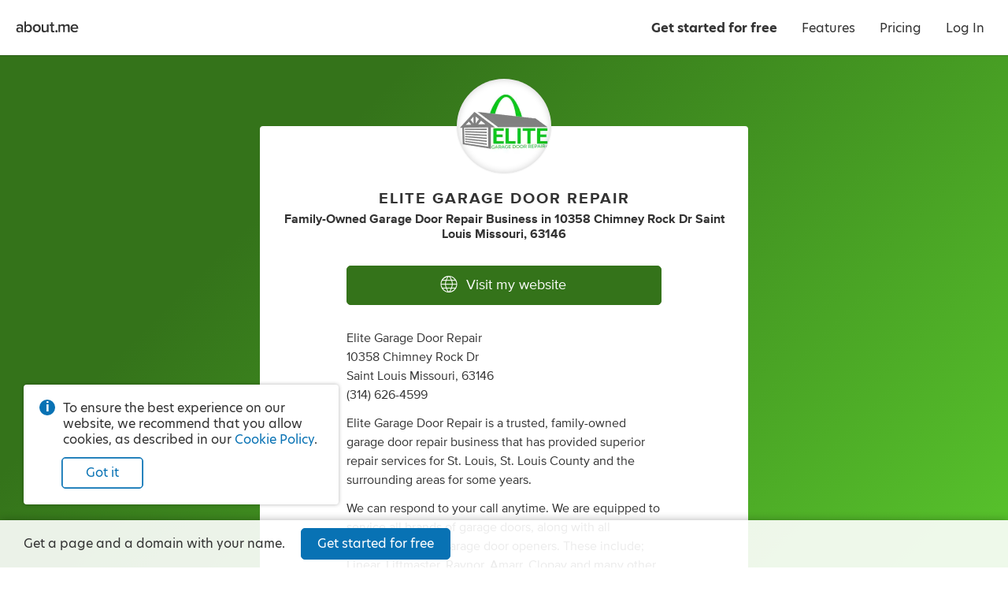

--- FILE ---
content_type: application/javascript; charset=UTF-8
request_url: https://about.me/s3/h/eee3a58b.bundle.js
body_size: 4435
content:
(self.webpackChunk_aboutdotme_client=self.webpackChunk_aboutdotme_client||[]).push([[4131],{64131:(t,e,o)=>{const i=o(43485),n=o(25473),r=o(11659),s=o(2590),b=o(16370),A=o(53084),l=o(95261),a=o(23867),h=o(73742),d=o(31914);o(40175).create("bubble");let p;o(99582),o(78020);const u=1e3,w={top:"bottom",bottom:"top",left:"right",right:"left",center:"top"},C=i.View.extend({displayName:"BubbleView",template:b,styles:A,ui:{content:".message-content",close:".bubble-close",title:".bubble-title",arrow:".bubble-arrow"},events:{"click @ui.close":"dismiss"},constructor:function(t){this.options=t||{},this.bubble_id=n.uniqueId("bubble"),this.initializeOptions(),this.initializeRelativeOptions(),this.initializeModel(),i.View.apply(this,arguments)},initialize(){this.bounds_check_counter=0,this.render(),this.show()},initializeOptions(){n.defaults(this.options,{close_button:!0,close_tooltip:"Close",close_on_escape:!0,check_bounds:!0,relativeTo:null,position:"top",arrow:"auto",arrow_distance:20,offsetX:0,offsetY:0,title:null,viewClass:null,viewOptions:{},html:null,text:null})},initializeRelativeOptions(){if(!this.options.relativeTo)return;let t=this.options.relativeTo;if((t instanceof Element||n.isString(t))&&(t=r(t)),!(t instanceof r))throw new Error("options.relativeTo must be a jquery object, DOM element, or jquery string selector");if(!t.length)throw new Error("options.relativeTo doesn’t match any existing DOM nodes");this.$relative=t},initializeModel(){this.model=new s,this.model.set(this.options)},behaviors(){const t={};return t.Css={behaviorClass:a,label:`bubble-${this.bubble_id}`,template:l,templateData:{bubble:this.model},templateContext(){return{id:this.bubble_id}}},t},onRender(){if(this.addClassNames(),this.options.viewClass){this.addRegion("content",{el:this.ui.content}),this.view=new this.options.viewClass(this.options.viewOptions),this.listenTo(this.view,"before:destroy",this.destroy),this.showChildView("content",this.view);const t=this.getRegion("content");n.bindAll(t,"empty"),t.empty=n.debounce(t.empty,u),n.bindAll(this.view,"remove"),this.view.remove=n.debounce(this.view.remove,u)}else if(this.options.html)this.ui.content.html(this.options.html);else{if(!this.options.text)throw new Error("Bubble requires a text or html string, or a view class.");this.ui.content.text(this.options.text)}},addClassNames(){const t=["notification","bubble",this.bubble_id];this.options.className&&t.push(this.options.className),this.$el.addClass(t.join(" "))},show(){this.$relative?(this.addRelativeListeners(),this.showNearElement()):this.showInBubbles(),this.triggerMethod("attach"),this.view&&this.view.triggerMethod("attach"),this.fadeIn(),this.options.close_on_escape&&h.listen(this.bubble_id,this.dismiss)},showInBubbles(){p&&p.length||(p=r('<div class="bubbles"></div>'),r.body.append(p)),p.prepend(this.el)},showNearElement(){r.body.append(this.el),this.addPositionClass(),this.addArrowClass(),this.setRelativePosition()},addRelativeListeners(){r.window.one(`resize.${this.bubble_id}`,this.onWindowResize.bind(this)),this.listenTo(this.model,"change:position",this.addPositionClass),"auto"===this.options.arrow&&(this.setAutoArrowType(),this.listenTo(this.model,"change:position",this.setAutoArrowType)),this.listenTo(this.model,"change:arrow",this.addArrowClass),this.listenTo(this.model,"change:position",this.setRelativePosition),this.on("reposition",this.setRelativePosition)},addPositionClass(){const t=this.model.get("position");t?this.$el.addPrefixedClass("position",t):this.$el.removePrefixedClass("position")},setAutoArrowType(){const t=this.model.get("position"),e=w[t];e&&this.model.set("arrow",e)},addArrowClass(){const t=this.model.get("arrow");t?this.$el.addPrefixedClass("arrow",t):this.$el.removePrefixedClass("arrow")},setRelativePosition(){n.isFunction(this.options.adjustPosition)?this.options.adjustPosition.call(this):this.positionNearElement(),this.checkBounds(),this.fadeIn()},positionNearElement(){let t,e;const o=this.$el.bounds(),i=this.$relative.bounds(),n=i.left+i.width/2-o.width/2,r=i.top+i.height/2-o.height/2,s=this.model.get("position"),b=this.model.get("arrow"),A=this.model.get("arrow_distance");switch(s){case"top":t=n,e=i.top-o.height;break;case"bottom":t=n,e=i.bottom;break;case"left":t=i.left-o.width,e=r;break;case"right":t=i.right,e=r;break;case"center":t=n,e=r}switch(b){case"top":e+=A;break;case"bottom":e-=A;break;case"left":t+=A;break;case"right":t-=A}this.model.set({left:t,top:e})},checkBounds(){if(!this.options.check_bounds)return;const t=this.$el.bounds(),e=r.window.width(),o=r.window.height(),i=this.model.pick("position","left","top");t.right>e&&("right"===i.position?i.position="left":i.left=e-t.width-10),t.left<0&&("left"===i.position?i.position="right":i.left=10),t.bottom>o&&("bottom"===i.position?i.position="top":i.top=o-t.height-10),t.top<70&&("top"===i.position?i.position="bottom":i.top=80),this.model.set(i)},onWindowResize(){this.fadeOut(),this.listenToOnce(d.viewport,"window:resize",n.debounce(this.onWindowResizeStop,2e3))},onWindowResizeStop(){this.isDestroyed()||(this.setRelativePosition(),r.window.one(`resize.${this.bubble_id}`,this.onWindowResize.bind(this)))},dismiss(){this.trigger("dismiss"),this.destroy()},fadeIn(){n.defer((()=>{this.$el.addPrefixedClass("fade","in")}))},fadeOut(){n.defer((()=>{this.$el.addPrefixedClass("fade","out")}))},onBeforeDestroy(){if(this.removeEl=n.debounce(this.removeEl,u),n.bindAll(this.css,"destroyCssView"),this.css.destroyCssView=n.debounce(this.css.destroyCssView,u),this.$relative)this.fadeOut();else{const t=this.$el.bounds();this.$el.height(t.height),this.fadeOut(),n.defer((()=>{this.$el.height(0)}))}r.window.off(`resize.${this.bubble_id}`),n.isFunction(this.options.close)&&this.options.close.call(this),this.options.close_on_escape&&h.unlisten(this.bubble_id)}});t.exports=C},32778:(t,e,o)=>{var i=o(71354),n=o(76314)(i);n.push([t.id,'.bubble{opacity:0;position:absolute;z-index:250}.bubble .message-content{min-height:12px}.bubble .bubble-close+.message-content{margin-right:10px}.bubble .bubble-content{background-color:hsla(0,0%,100%,.95);border-radius:4px;box-shadow:0 0 5px rgba(0,0,0,.3);color:#595959;font-size:16px;padding:20px;position:relative}.bubble .bubble-control{cursor:pointer;font-size:20px;height:32px;line-height:32px;position:absolute;right:0;top:0;width:32px}.bubble .bubble-title{font-size:18px;font-weight:700;margin-bottom:5px;margin-right:20px}.bubble .bubble-arrow{display:block;height:0;position:absolute;width:0}.bubble .bubble-arrow:after,.bubble .bubble-arrow:before{border-color:transparent;border-style:solid;content:"";display:block;height:0;left:0;position:absolute;top:0;width:0}.bubble .bubble-arrow:before{border-width:10px}.bubble .bubble-arrow:after{border-width:8px}.bubble.arrow-bottom .bubble-arrow,.bubble.arrow-top .bubble-arrow{height:10px;left:50%;margin-left:-5px;width:16px}.bubble.arrow-bottom .bubble-arrow:before,.bubble.arrow-top .bubble-arrow:before{margin-left:-2px}.bubble.arrow-bottom .bubble-arrow{top:100%}.bubble.arrow-bottom .bubble-arrow:before{border-bottom-width:0;border-top-color:hsla(0,0%,39%,.15);border-top-width:12px;margin-top:1px}.bubble.arrow-bottom .bubble-arrow:after{border-bottom-width:0;border-top-color:hsla(0,0%,100%,.95);border-top-width:10px}.bubble.arrow-top .bubble-arrow{bottom:100%}.bubble.arrow-top .bubble-arrow:before{border-bottom-color:hsla(0,0%,39%,.15);border-bottom-width:12px;border-top-width:0;margin-top:-3px}.bubble.arrow-top .bubble-arrow:after{border-bottom-color:hsla(0,0%,100%,.95);border-bottom-width:10px;border-top-width:0}.bubble.arrow-left .bubble.arrow-right .bubble-arrow{height:16px;margin-top:-7px;top:50%;width:10px}.bubble.arrow-left .bubble.arrow-right .bubble-arrow:before{margin-top:-2px}.bubble.arrow-right .bubble-arrow{left:100%}.bubble.arrow-right .bubble-arrow:before{border-left-color:hsla(0,0%,39%,.15);border-left-width:12px;border-right-width:0;margin-left:1px;margin-top:-2px}.bubble.arrow-right .bubble-arrow:after{border-left-color:hsla(0,0%,100%,.95);border-left-width:10px;border-right-width:0}.bubble.arrow-left .bubble-arrow{right:100%}.bubble.arrow-left .bubble-arrow:before{border-left-width:0;border-right-color:hsla(0,0%,39%,.15);border-right-width:12px;margin-left:-3px;margin-top:-2px}.bubble.arrow-left .bubble-arrow:after{border-left-width:0;border-right-color:hsla(0,0%,100%,.95);border-right-width:10px}.bubble.fade-in{opacity:1;transition:opacity .2s ease-out}.bubble.fade-out{opacity:0;transition:opacity .2s ease-out}.bubbles{bottom:30px;left:30px;position:fixed;transition:bottom .25s ease-in-out;width:0;z-index:250}.bubbles .bubble{margin-top:20px;position:static;width:250px}.bubbles .bubble.fade-out{height:0;margin:0;opacity:0;overflow:hidden;transition:all .2s ease-out}body.has-ledge .bubbles{bottom:80px}@media only screen and (max-width:640px){.bubbles{bottom:20px;left:20px}.bubbles .bubble{margin-top:20px;position:static;width:calc(100vw - 40px)}}',"",{version:3,sources:["webpack://./src/module/bubble/bubble.less"],names:[],mappings:"AAEA,QAEI,SAAA,CADA,iBAAA,CAEA,WAAJ,CAHA,yBAMQ,eAAR,CANA,uCAUQ,iBADR,CATA,wBAkBQ,oCAAA,CAFA,iBAAA,CAGA,iCAAA,CAFA,aAAA,CAFA,cAAA,CAKA,YAAA,CANA,iBAIR,CAlBA,wBA8BQ,cAAA,CACA,cAAA,CAHA,WAAA,CACA,gBAAA,CALA,iBAAA,CACA,OAAA,CACA,KAAA,CACA,UACR,CA5BA,sBAoCQ,cAAA,CADA,eAAA,CAGA,iBAAA,CADA,iBAHR,CAlCA,sBA4CQ,aAAA,CAGA,QAAA,CAFA,iBAAA,CACA,OANR,CASQ,yDASI,wBAAA,CADA,kBAAA,CAEA,UAAA,CAPA,aAAA,CAIA,QAAA,CAHA,MAAA,CAFA,iBAAA,CAGA,KAAA,CACA,OAHZ,CASQ,6BACI,iBAPZ,CASQ,4BACI,gBAPZ,CAWI,mEAMQ,WAAA,CAHA,QAAA,CACA,gBAAA,CACA,UATZ,CAWY,iFACI,gBARhB,CAaI,mCAEQ,QAZZ,CAaY,0CACI,qBAAA,CAEA,mCAAA,CADA,qBAAA,CAEA,cAXhB,CAaY,yCACI,qBAAA,CAEA,oCAAA,CADA,qBAVhB,CAgBI,gCAEQ,WAfZ,CAgBY,uCAGI,sCAAA,CADA,wBAAA,CADA,kBAAA,CAGA,eAdhB,CAgBY,sCAGI,uCAAA,CADA,wBAAA,CADA,kBAZhB,CAmBI,qDAMQ,WAAA,CAFA,eAAA,CADA,OAAA,CAEA,UAlBZ,CAoBY,4DACI,eAlBhB,CAuBI,kCAEQ,SAtBZ,CAuBY,yCAGI,oCAAA,CADA,sBAAA,CADA,oBAAA,CAIA,eAAA,CADA,eApBhB,CAuBY,wCAGI,qCAAA,CADA,sBAAA,CADA,oBAnBhB,CA0BI,iCAEQ,UAzBZ,CA0BY,wCACI,mBAAA,CAEA,qCAAA,CADA,uBAAA,CAGA,gBAAA,CADA,eAvBhB,CA0BY,uCACI,mBAAA,CAEA,sCAAA,CADA,uBAvBhB,CA8BI,gBAEI,SAAA,CADA,+BA3BR,CA8BI,iBAEI,SAAA,CADA,+BA3BR,CAkCA,SAEI,WAAA,CAEA,SAAA,CAHA,cAAA,CAEA,kCAAA,CAGA,OAAA,CADA,WA9BJ,CAyBA,iBAUQ,eAAA,CADA,eAAA,CAEA,WA/BR,CAiCQ,0BAEI,QAAA,CACA,QAAA,CACA,SAAA,CACA,eAAA,CAJA,2BA3BZ,CAoCA,wBACI,WAlCJ,CAqCA,yCACI,SACI,WAAA,CACA,SAnCN,CAiCE,iBAMQ,eAAA,CADA,eAAA,CAEA,wBAnCV,CACF",sourcesContent:['@import (reference) \'~module/styles/variables.less\';\n\n.bubble {\n    position: absolute;\n    opacity: 0;\n    z-index: 250;\n\n    .message-content {\n        min-height: 12px;\n    }\n\n    .bubble-close + .message-content {\n        margin-right: 10px;\n    }\n\n    .bubble-content {\n        position: relative;\n        font-size: 16px;\n        border-radius: 4px;\n        color: #595959;\n        background-color: rgba(255,255,255,0.95);\n        box-shadow: 0px 0px 5px rgba(0,0,0,0.3);\n        padding: 20px;\n    }\n\n    .bubble-control {\n        position: absolute;\n        right: 0;\n        top: 0;\n        width: 32px;\n        height: 32px;\n        line-height: 32px;\n        cursor: pointer;\n        font-size: 20px;\n    }\n\n    .bubble-title {\n        font-weight: bold;\n        font-size: 18px;\n        margin-right: 20px;\n        margin-bottom: 5px;\n    }\n\n\n    /* bubble arrow rules */\n    .bubble-arrow {\n        display: block;\n        position: absolute;\n        width: 0;\n        height: 0;\n\n        &:before,\n        &:after {\n            position: absolute;\n            display: block;\n            left: 0;\n            top: 0;\n            width: 0;\n            height: 0;\n            border-style: solid;\n            border-color: transparent;\n            content: "";\n        }\n        &:before {\n            border-width: 10px;\n        }\n        &:after {\n            border-width: 8px;\n        }\n    }\n\n    &.arrow-top,\n    &.arrow-bottom {\n        .bubble-arrow {\n            left: 50%;\n            margin-left: -5px;\n            width: 16px;\n            height: 10px;\n            &:before {\n                margin-left: -2px;\n            }\n        }\n    }\n\n    &.arrow-bottom {\n        .bubble-arrow {\n            top: 100%;\n            &:before {\n                border-bottom-width: 0px;\n                border-top-width: 12px;\n                border-top-color: rgba(100,100,100,0.15);\n                margin-top: 1px;\n            }\n            &:after {\n                border-bottom-width: 0px;\n                border-top-width: 10px;\n                border-top-color: rgba(255,255,255,.95);\n            }\n        }\n    }\n\n    &.arrow-top {\n        .bubble-arrow {\n            bottom: 100%;\n            &:before {\n                border-top-width: 0px;\n                border-bottom-width: 12px;\n                border-bottom-color: rgba(100,100,100,0.15);\n                margin-top: -3px;\n            }\n            &:after {\n                border-top-width: 0px;\n                border-bottom-width: 10px;\n                border-bottom-color: rgba(255,255,255,.95);\n            }\n        }\n    }\n\n    &.arrow-left\n    &.arrow-right {\n        .bubble-arrow {\n            top: 50%;\n            margin-top: -7px;\n            width: 10px;\n            height: 16px;\n            &:before {\n                margin-top: -2px;\n            }\n        }\n    }\n\n    &.arrow-right {\n        .bubble-arrow {\n            left: 100%;\n            &:before {\n                border-right-width: 0px;\n                border-left-width: 12px;\n                border-left-color: rgba(100,100,100,0.15);\n                margin-top: -2px;\n                margin-left: 1px;\n            }\n            &:after {\n                border-right-width: 0px;\n                border-left-width: 10px;\n                border-left-color: rgba(255,255,255,.95);\n            }\n        }\n    }\n\n    &.arrow-left {\n        .bubble-arrow {\n            right: 100%;\n            &:before {\n                border-left-width: 0px;\n                border-right-width: 12px;\n                border-right-color: rgba(100,100,100,0.15);\n                margin-top: -2px;\n                margin-left: -3px;\n            }\n            &:after {\n                border-left-width: 0px;\n                border-right-width: 10px;\n                border-right-color: rgba(255,255,255,.95);\n            }\n        }\n    }\n\n\n    &.fade-in {\n        transition: opacity 200ms ease-out;\n        opacity: 1;\n    }\n    &.fade-out {\n        transition: opacity 200ms ease-out;\n        opacity: 0;\n    }\n\n}\n\n/* bubbles */\n.bubbles {\n    position: fixed;\n    bottom: 30px;\n    transition: bottom @drilldown-delay ease-in-out;\n    left: 30px;\n    z-index: 250;\n    width: 0px;\n\n    .bubble {\n        position: static;\n        margin-top: 20px;\n        width: 250px;\n\n        &.fade-out {\n            transition: all 200ms ease-out;\n            height: 0;\n            margin: 0;\n            opacity: 0;\n            overflow: hidden;\n        }\n    }\n}\n\nbody.has-ledge .bubbles {\n    bottom: 80px;\n}\n\n@media @mobile {\n    .bubbles {\n        bottom: 20px;\n        left: 20px;\n\n        .bubble {\n            position: static;\n            margin-top: 20px;\n            width: ~"calc(100vw - 40px)";\n        }\n    }\n}\n'],sourceRoot:""}]),n.locals={},t.exports=n},53084:(t,e,o)=>{var i=o(32778),n=o(86756);"string"==typeof i&&(i=[[t.id,i,""]]),t.exports=i.locals||{},t.exports._getContent=function(){return i},t.exports._getCss=function(){return i.toString()},t.exports._insertCss=function(t){return n(i,t)}},95261:t=>{t.exports=".bubble.[[ data.id ]] {\n    <: if (_.isNumber(data.bubble['max-width'])) { :>\n        max-width: [[ data.bubble['max-width'] ]]px;\n    <: } :>\n    <: if (_.isNumber(data.bubble.width)) { :>\n        width: [[ data.bubble.width ]]px;\n    <: } :>\n    <: if (_.isNumber(data.bubble.left)) { :>\n        left: [[ data.bubble.left + data.bubble.offsetX ]]px;\n    <: } :>\n    <: if (_.isNumber(data.bubble.top)) { :>\n        top: [[ data.bubble.top + data.bubble.offsetY ]]px;\n    <: } :>\n}\n"},16370:(t,e,o)=>{var i=o(4523);t.exports=function(t){var e,o="";Array.prototype.join;return o+='<div class="bubble-content">\n    ',t.close_button&&(o+='\n        <div class="bubble-control bubble-close glyph-close glyph-center" title="'+(null==(e=t.close_tooltip)?"":i.escape(e))+'"></div>\n    '),o+="\n    ",t.title&&(o+='\n        <div class="bubble-title">'+(null==(e=t.title)?"":i.escape(e))+"</div>\n    "),o+='\n    <div class="message-content"></div>\n    ',t.relativeTo&&t.arrow&&(o+='\n        <div class="bubble-arrow"></div>\n    '),o+="\n</div>\n"}}}]);
//# sourceMappingURL=eee3a58b.bundle.js.map